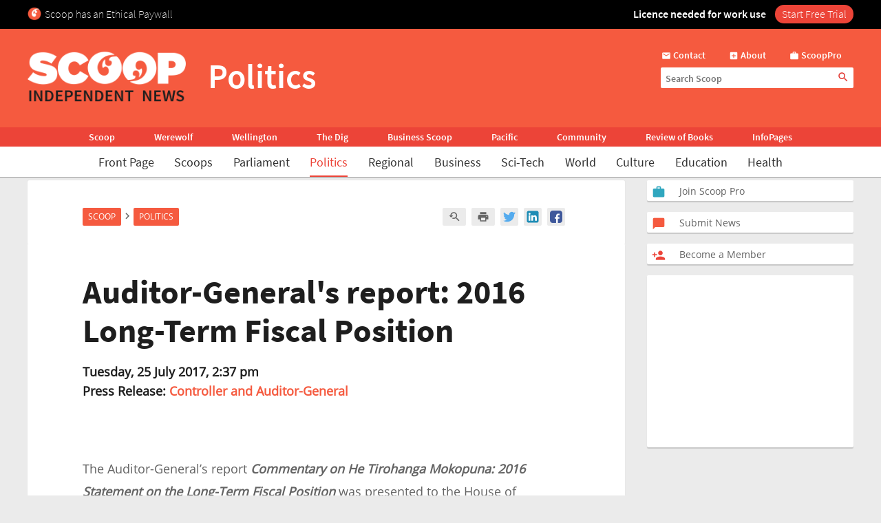

--- FILE ---
content_type: text/html; charset=UTF-8
request_url: https://www.scoop.co.nz/stories/PO1707/S00363/auditor-generals-report-2016-long-term-fiscal-position.htm
body_size: 2244
content:
<!DOCTYPE html>
<html lang="en">
<head>
    <meta charset="utf-8">
    <meta name="viewport" content="width=device-width, initial-scale=1">
    <title></title>
    <style>
        body {
            font-family: "Arial";
        }
    </style>
    <script type="text/javascript">
    window.awsWafCookieDomainList = [];
    window.gokuProps = {
"key":"AQIDAHjcYu/GjX+QlghicBgQ/7bFaQZ+m5FKCMDnO+vTbNg96AHqDSf7dyseAvxXfff+th73AAAAfjB8BgkqhkiG9w0BBwagbzBtAgEAMGgGCSqGSIb3DQEHATAeBglghkgBZQMEAS4wEQQMBbAhfC6rywEJSQLoAgEQgDvkSovwKw8drqzo35BraWInANBuiYC/Ydi42ZvWJEuM09r4GJbJcSPceJYTDcFO+WT1lARbyvQfSSoHfg==",
          "iv":"D549VwHawwAAACiE",
          "context":"OWa0GhNNR6bhsI7qmpvka3fpD9slSXwZuDFte/O6ESUNpoHIc0lzDi3BBPrzMRDqU7QZ8UsPsGf7Z5Nsm8LAX3nXoJrc2iTuygCeWa0hELUJRi+9aof69SCBmPaVBSuor1WEn6j4fWTZv42JdwmkrqOAKRsLDDceIhCxS7JdhBY8Dp9TQ1Tn19Ya/usxSMAW7M61xKINQPOkNzVlwcMX5XsDRlO5orToG613sP77DKtNouvmUQRPGOxy1i32EZPg4xigLENdd7qlC5YRIvhiEr2DD8kkAe++taMLwYLJPTt3uZin9Z5Ecag/rO7wwus+nDGz7vqcDRlQVKwCJ0Xw1xNmEjE5Mnt4rHw5mu1OW47TkZisdzgF4EuNRbDzywDI+b/6gUSf8DDyLCcbEgKrE7EcGtuqh12rXHNiazzUiK7eT2IFqO1kKWFLBCLjDmYSt5b0dAc2WnjPHFRKCjjazRbPY5LojqM9up+vqt/aTyRq071KRtBNpNDq/+0dqShXLqhUcCR9XHYpckVekwZ+tPNboIu3HA4kXZvG5ewfg/zzSIf/H4p4qpfIBzZbbjaqHZFYyiLTTyH4eAvAO13g2LoKQwnVDRC7y/rgL9hj/DWbGp/Z65I0lleZ+ZWOKt9Yx5uTtUp3jK3FJI6JXkb/A+N3a2J0dN8uBXbSYjRnLlLaNm8RlfmHqL0F9SbiE2kzvRQFhunARq3KOJYTbKSASizU14JIMUs2JCsNfZgTIqM4m6zmJ/beOANn2JFxCfn7aHDoHIe3NKQRUK3PXfYU"
};
    </script>
    <script src="https://74c0c33c6cb6.2212dd66.us-east-2.token.awswaf.com/74c0c33c6cb6/6bce03ed618d/1a9c5bbc1809/challenge.js"></script>
</head>
<body>
    <div id="challenge-container"></div>
    <script type="text/javascript">
        AwsWafIntegration.saveReferrer();
        AwsWafIntegration.checkForceRefresh().then((forceRefresh) => {
            if (forceRefresh) {
                AwsWafIntegration.forceRefreshToken().then(() => {
                    window.location.reload(true);
                });
            } else {
                AwsWafIntegration.getToken().then(() => {
                    window.location.reload(true);
                });
            }
        });
    </script>
    <noscript>
        <h1>JavaScript is disabled</h1>
        In order to continue, we need to verify that you're not a robot.
        This requires JavaScript. Enable JavaScript and then reload the page.
    </noscript>
</body>
</html>